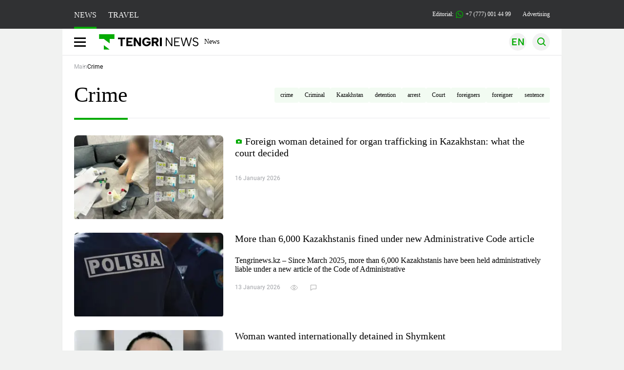

--- FILE ---
content_type: text/html; charset=UTF-8
request_url: https://en.tengrinews.kz/crime/
body_size: 15455
content:
<!DOCTYPE html>
<html lang="en">
<head>
    <meta charset="utf-8">
    <meta http-equiv="X-UA-Compatible" content="IE=edge">
    <meta name="viewport" content="width=device-width, initial-scale=1.0">
    <meta name="csrf-token" content="L5cOk2EnBS8URAbj3oNLhzBB5R4zgBhrihCGOqcH">
            <title>Crime - read news on this topic at Tengrinews.kz </title>
<meta name="Description" content="site.rubric_description ">
<meta name="og:description" content="site.rubric_description ">
<meta property="og:title" content="Crime - read news on this topic at Tengrinews.kz ">
<meta property="og:url" content="https://en.tengrinews.kz/crime/">
<meta property="og:image" content="https://tengrinews.kz/icon/new_logo.png">
<meta property="og:image:alt" content="Логотип Tengrinews">
<meta property="og:image:width" content="500">
<meta property="og:image:height" content="500">
<meta property="vk:title" content="Crime - read news on this topic at Tengrinews.kz ">
<meta property="og:type" content="website">

<meta name="author" content="tengrinews.kz">
<meta name="article:publisher" content="https://www.facebook.com/Tengrinews.kz/">
<meta name="article:author" content="https://www.facebook.com/Tengrinews.kz/">
<meta name="article:section" content="Новости">

    <link href="https://en.tengrinews.kz/crime/" rel="canonical">

    <meta name="article:tag" content="Crime">
<meta name="telegram:channel" content="@tengrinews">
<meta name="geo.placename" content="Almaty, Kazakhstan">
<meta name="geo.position" content="43.235955,76.881530">
<meta name="geo.region" content="KZ-ALA">
<meta name="geo.country" content="KZ">
<meta name="ICBM" content="43.235955,76.881530">
<meta name="theme-color" content="#008000">
<meta name="msapplication-TileColor" content="#008000">
<meta name="apple-itunes-app" content="app-id=510927516">
<meta name="al:ios:app_store_id" content="510927516">
<meta name="al:ios:app_name" content="Tengrinews Новости Казахстана">
<meta name="al:android:package" content="kz.tengrinews">
<meta name="al:android:app_name" content="Tengrinews Новости Казахстана">
<meta http-equiv="X-UA-Compatible" content="IE=edge">
<meta property="og:site_name" content="Главные новости Казахстана - Tengrinews.kz">
<meta name="twitter:card" content="summary">
<meta name="twitter:title" content="Crime - read news on this topic at Tengrinews.kz ">
<meta name="twitter:description" content="site.rubric_description ">
<meta name="twitter:image" content="https://tengrinews.kz/icon/new_logo.png">
<meta property="twitter:site" content="@tengrinewskz">
<meta name="twitter:url" content="https://en.tengrinews.kz/crime/">
<meta name="twitter:creator" content="@tengrinewskz" />
<meta property="og:locale" content="ru">
<meta property="fb:pages" content="129433987143403"/>
<meta property="fb:app_id" content="745589595593710"/>
<link rel="shortcut icon" href="https://tengrinews.kz/icon/new_logo.png" type="image/png">
<link href="https://en.tengrinews.kz/crime/amp/" rel="amphtml">
<link href="/manifest.json" rel="manifest">
                <script>
            window.pushDataTn = {
                width: screen.width,
                height: screen.height,
                host: 'https://en.tengrinews.kz',
                page_url: location.pathname,
                page_url_canonical: "http://en.tengrinews.kz/crime/",
                page_title: document.title,
                page_type: "main",
                page_language: 'en',
                user_id: localStorage.getItem('tn_analiticsUID'),
                referrer: document.referrer,
                live: 1,
                page_rubric: "Страница",
                source: "site"
            };
        </script>
    
        <link rel="shortcut icon" href="https://tengrinews.kz/icon/new_logo.png" type="image/png">
                <link rel="apple-touch-icon"  href="https://tengrinews.kz/apple-touch-icon.png?v=1"/>
            <link rel="apple-touch-icon"  sizes=&quot;57x57&quot; href="https://tengrinews.kz/apple-touch-icon-57x57.png?v=1"/>
            <link rel="apple-touch-icon"  sizes=&quot;72x72&quot; href="https://tengrinews.kz/apple-touch-icon-72x72.png?v=1"/>
            <link rel="apple-touch-icon"  sizes=&quot;76x76&quot; href="https://tengrinews.kz/apple-touch-icon-76x76.png?v=1"/>
            <link rel="apple-touch-icon"  sizes=&quot;114x114&quot; href="https://tengrinews.kz/apple-touch-icon-114x114.png?v=1"/>
            <link rel="apple-touch-icon"  sizes=&quot;120x120&quot; href="https://tengrinews.kz/apple-touch-icon-120x120.png?v=1"/>
            <link rel="apple-touch-icon"  sizes=&quot;144x144&quot; href="https://tengrinews.kz/apple-touch-icon-144x144.png?v=1"/>
            <link rel="apple-touch-icon"  sizes=&quot;152x152&quot; href="https://tengrinews.kz/apple-touch-icon-152x152.png?v=1"/>
            <link rel="apple-touch-icon"  sizes=&quot;180x180&quot; href="https://tengrinews.kz/apple-touch-icon-180x180.png?v=1"/>
    
                <link rel="preconnect" href="https://ads.adfox.ru">
            <link rel="preconnect" href="https://avatars.mds.yandex.net">
            <link rel="preconnect" href="https://mc.yandex.ru">
            <link rel="preconnect" href="https://www.googletagmanager.com">
            <link rel="preconnect" href="https://pagead2.googlesyndication.com">
            <link rel="preconnect" href="https://yandex.ru">
            <link rel="preconnect" href="https://yastatic.net">
            <link rel="preconnect" href="https://login.sendpulse.com">
            <link rel="preconnect" href="https://ajax.googleapis.com">
            <link rel="preconnect" href="https://cdnjs.cloudflare.com">
            <link rel="preconnect" href="https://static.cloudflareinsights.com">
            <link rel="preconnect" href="https://tengrinews.kz">
            <link rel="preconnect" href="https://smi24.kz">
            <link rel="preconnect" href="https://www.instagram.com">
            <link rel="preconnect" href="https://platform.twitter.com">
            <link rel="preconnect" href="https://www.tiktok.com">
            <link rel="preconnect" href="https://c.tn.kz">
            <link rel="preconnect" href="https://sf16-website-login.neutral.ttwstatic.com">
            <link rel="preconnect" href="https://telegram.org">
            <link rel="preconnect" href="https://static.tengrinews.kz">
    
        
                    <link rel="preload" as="style" href="https://en.tengrinews.kz/build/assets/tengri_new_fonts-1fiZco_9.css" /><link rel="preload" as="style" href="https://en.tengrinews.kz/build/assets/tn-banners-DqBbw6ug.css" /><link rel="preload" as="style" href="https://en.tengrinews.kz/build/assets/tengri_new-CipdK-YD.css" /><link rel="preload" as="style" href="https://en.tengrinews.kz/build/assets/icons-C4hbQOEq.css" /><link rel="preload" as="style" href="https://en.tengrinews.kz/build/assets/theme-switcher-rRyImVtT.css" /><link rel="modulepreload" as="script" href="https://en.tengrinews.kz/build/assets/theme-switcher-Bf7xyQcV.js" /><link rel="modulepreload" as="script" href="https://en.tengrinews.kz/build/assets/vue.esm-bundler-DgjkoZM7.js" /><link rel="stylesheet" href="https://en.tengrinews.kz/build/assets/tengri_new_fonts-1fiZco_9.css" /><link rel="stylesheet" href="https://en.tengrinews.kz/build/assets/tn-banners-DqBbw6ug.css" /><link rel="stylesheet" href="https://en.tengrinews.kz/build/assets/tengri_new-CipdK-YD.css" /><link rel="stylesheet" href="https://en.tengrinews.kz/build/assets/icons-C4hbQOEq.css" /><link rel="stylesheet" href="https://en.tengrinews.kz/build/assets/theme-switcher-rRyImVtT.css" /><script type="module" src="https://en.tengrinews.kz/build/assets/theme-switcher-Bf7xyQcV.js"></script>
<script>
     window.addEventListener('load', () => window.setTimeout(() => {
        const makeLink = (asset) => {
            const link = document.createElement('link')

            Object.keys(asset).forEach((attribute) => {
                link.setAttribute(attribute, asset[attribute])
            })

            return link
        }

        const loadNext = (assets, count) => window.setTimeout(() => {
            if (count > assets.length) {
                count = assets.length

                if (count === 0) {
                    return
                }
            }

            const fragment = new DocumentFragment

            while (count > 0) {
                const link = makeLink(assets.shift())
                fragment.append(link)
                count--

                if (assets.length) {
                    link.onload = () => loadNext(assets, 1)
                    link.onerror = () => loadNext(assets, 1)
                }
            }

            document.head.append(fragment)
        })

        loadNext([], 3)
    }))
</script>                    <style>
                                html[lang=en] .banner-tn_left:before, html[lang=en] .tn-left-240x150-1-banner:before, html[lang=en] .tn-left-240x150-2-banner:before, html[lang=en] .tn-left-240x700-banner:before, html[lang=en] .tn-top-banner:before {
                    content: "Advertising"
                }
                            </style>
                <script>window.jsLoad = window.jsLoad || [];</script>
            <script>
            window.addEventListener('load', () => {
                setTimeout(() => {
                    console.log(`Прошло ${performance.now().toFixed(2)} мс с начала загрузки страницы`);
                    const params = {
                        user_id: localStorage.tn_analiticsUID,
                        timestamp: Date.now(),
                    };
                    const query = new URLSearchParams(params).toString();
                    fetch(`/ajax/check-bot/?${query}`, {
                        method: 'GET',
                        headers: {'Content-Type': 'application/json'},
                    })
                        .then(response => response.json())
                        .then(data => {
                            if (!data.isBot) {
                                // Загружаем рекламные скрипты
                                const adScripts = [
                                    'https://pagead2.googlesyndication.com/pagead/js/adsbygoogle.js?client=ca-pub-2200451980193999',
                                    'https://yandex.ru/ads/system/context.js'
                                ];

                                adScripts.forEach(src => {
                                    const script = document.createElement('script');
                                    script.async = true;
                                    script.crossorigin = 'anonymous';
                                    script.src = src;
                                    document.head.append(script);
                                });

                                // Загружаем остальные скрипты с задержкой
                                setTimeout(async () => {
                                    console.log(`Прошло ${performance.now().toFixed(2)} мс с начала загрузки страницы`);

                                    for (const scriptConfig of window.jsLoad) {
                                        const script = document.createElement('script');
                                        script.type = scriptConfig.type || 'text/javascript';
                                        script.async = !scriptConfig.type;
                                        script.src = scriptConfig.value;

                                        if (scriptConfig.name === 'int-script') {
                                            script.classList.add('int-script');
                                        }
                                        if (scriptConfig.name === 'loader') {
                                            script.crossorigin = 'anonymous';
                                        }

                                        document.body.append(script);
                                        await new Promise(res => setTimeout(res, 200));
                                    }
                                }, 1000);

                                // LiveInternet counter
                                (function () {
                                    const url = '//counter.yadro.ru/hit?t20.1;r' + escape(document.referrer) +
                                        ((typeof (screen) == 'undefined') ? '' : ';s' + screen.width + '*' + screen.height + '*' +
                                            (screen.colorDepth ? screen.colorDepth : screen.pixelDepth)) + ';u' + escape(document.URL) +
                                        ';h' + escape(document.title.substring(0, 150)) + ';' + Math.random();

                                    const img = document.createElement('IMG');
                                    const a = document.createElement('A');
                                    img.width = 88;
                                    img.height = 31;
                                    img.alt = 'yadro';
                                    img.src = url;
                                    img.style.display = 'none';
                                    a.href = '//www.liveinternet.ru/click';
                                    a.setAttribute('target', '_blank');
                                    a.setAttribute('rel', 'noopener');
                                    a.append(img);
                                    document.body.append(a);
                                })();

                                // Yandex.Metrika counter
                                (function (m, e, t, r, i, k, a) {
                                    m[i] = m[i] || function () {
                                        (m[i].a = m[i].a || []).push(arguments)
                                    };
                                    m[i].l = 1 * new Date();
                                    k = e.createElement(t), a = e.getElementsByTagName(t)[0], k.async = 1, k.src = r, a.parentNode.insertBefore(k, a);
                                })(window, document, "script", "https://mc.yandex.ru/metrika/tag.js", "ym");

                                ym(102566153, "init", {
                                    clickmap: true,
                                    trackLinks: true,
                                    accurateTrackBounce: true,
                                    webvisor: true
                                });

                                // Google Tag Manager
                                (function (w, d, s, l, i) {
                                    w[l] = w[l] || [];
                                    w[l].push({'gtm.start': new Date().getTime(), event: 'gtm.js'});
                                    const f = d.getElementsByTagName(s)[0],
                                        j = d.createElement(s), dl = l != 'dataLayer' ? '&l=' + l : '';
                                    j.async = true;
                                    j.src = '//www.googletagmanager.com/gtm.js?id=' + i + dl;
                                    f.parentNode.insertBefore(j, f);
                                })(window, document, 'script', 'dataLayer', 'GTM-W6XKVCZN');
                            }
                        })
                        .catch(error => console.error("Error getting IP address:", error));
                }, 200);
            });
        </script>
        <script>window.yaContextCb = window.yaContextCb || []</script>
        <script>
            window.Smi24 = window.Smi24 || {list: []};
            window.Smi24.push = function (selector) {
                window.Smi24.list.push(selector)
            }
        </script>
    
                <script type="application/ld+json">
            {"@context":"https:\/\/schema.org","@type":"NewsMediaOrganization","@id":"#publisher-TN","alternateName":["tengri","\u0442\u0435\u043d\u0433\u0440\u0438","tengrinews","\u0442\u0435\u043d\u0433\u0440\u0438\u043d\u044c\u044e\u0441","\u0442\u0435\u043d\u0433\u0440\u0438\u043d\u044c\u044e\u0441 \u043a\u0437","tengrinews kz","\u0442\u0435\u043d\u0433\u0440\u0438 \u043a\u0437"],"description":"site.rubric_description","email":"news@tn.kz","foundingDate":"2010-10-15","legalName":"TengriNews","logo":"https:\/\/tengrinews.kz\/icon\/new_logo.png","mainEntityOfPage":"https:\/\/tengrinews.kz\/","name":"TengriNews","sameAs":["https:\/\/www.instagram.com\/tengrinewskz\/","https:\/\/telegram.me\/tengrinews\/","https:\/\/vk.com\/tengrinews\/","https:\/\/www.facebook.com\/Tengrinews.kz\/","https:\/\/twitter.com\/tengrinewskz","https:\/\/www.youtube.com\/@TengrinewsTVKZ","https:\/\/www.tiktok.com\/@tengrinewskz","https:\/\/www.whatsapp.com\/channel\/0029VaC8d1M3AzNVm4DlYk2H"],"telephone":"+77770014499","url":"https:\/\/tengrinews.kz\/","parentOrganization":{"@context":"https:\/\/schema.org","@type":"Organization","@id":"#parent-tt","legalName":"TengriNews","url":"https:\/\/tengrinews.kz"}}
        </script>
    </head>
<body class="bg">
<noscript>
    <iframe loading="lazy" src="//www.googletagmanager.com/ns.html?id=GTM-W6XKVCZN"
            height="0" width="0" style="display:none;visibility:hidden"></iframe>
</noscript><div id="top"></div>
<div class="my-app">
            <div style="position: fixed; z-index: 25;">
    <div data-link=""></div>
</div>
<header class="header">
        <div class="header_sub container">
        <div class="header_sub_tengri-rubrics">
                            <a class="header_tengri-rubrics_item news active" href="https://kaz.tengrinews.kz/">NEWS</a>
                <a class="header_tengri-rubrics_item travel" href="https://kaz.tengrinews.kz/tengritravel/">TRAVEL</a>
                    </div>
        <div class="header_sub_links">
            <div class="tn-weather-widget tn-visible@m" tn-toggle-weather="">
                <div class="tn-weather-icon">
                    <i data-weather="icon"></i>
                </div>
                <div class="tn-weather-reading" data-weather="temperature"></div>
            </div>

            
            <div class="header_sub_links_item">
                                                        <span class="tn-course">
                        <i class="tn-icon-course tn-icon-dollar"></i> &nbsp;506.65&nbsp;
                                                    <img width="8" height="8" src="https://en.tengrinews.kz/build/assets/course-up-BxdhLQvb.svg" alt="course up">
                                            </span>
                                                        <span class="tn-course">
                        <i class="tn-icon-course tn-icon-euro"></i> &nbsp;593.07&nbsp;
                                                    <img width="8" height="8" src="https://en.tengrinews.kz/build/assets/course-up-BxdhLQvb.svg" alt="course up">
                                            </span>
                                                        <span class="tn-course">
                        <i class="tn-icon-course tn-icon-ruble"></i> &nbsp;6.55&nbsp;
                                                    <img width="8" height="8" src="https://en.tengrinews.kz/build/assets/course-down-BifZBuzx.svg" alt="course down">
                                            </span>
                            </div>

            <a class="header_sub_links_item" href="https://tengrinews.kz/page/contact/">
                Editorial:
                <img width="15" height="15" src="https://en.tengrinews.kz/build/assets/phone-H2BvxlOy.svg" alt="Иконка телефона">
                +7 (777) 001 44 99
            </a>
            <a class="header_sub_links_item" href="https://alashmg.kz/ru/advertising/project/tengrinews/">Advertising</a>
        </div>
    </div>
</header>
<main class="container">
    <div class="menu">
        <nav class="menu_nav" itemscope itemtype="https://schema.org/SiteNavigationElement">
            <div class="menu_burger active">
                <i class="icon burger"></i>
            </div>
            <div class="menu_burger-x">
                <i class="icon burger-x"></i>
            </div>

            <ul class="menu-nav-ul" itemprop="about" itemscope itemtype="http://schema.org/ItemList">
                <li class="menu_nav_item menu_logo" itemprop="itemListElement" itemscope
                    itemtype="http://schema.org/ItemList">
                    <a href="/" itemprop="url">
                        <i class="icon logo-tn sm:ml-[24px] sm:mr-[12px]"></i>
                    </a>
                    <meta itemprop="name" content="Главная">
                </li>

                <li class="menu_nav_item" itemprop="itemListElement" itemscope itemtype="http://schema.org/ItemList">
                    <a class="menu_nav_item " href="/news/" itemprop="url">News</a>
                    <meta itemprop="name" content="News">
                </li>

                                            </ul>
        </nav>

        <div class="menu_links">
            <div class="menu_links_current_lang">
                                        
                        
                        
                        <img width="36" height="36" class="menu_links_lang" src="https://en.tengrinews.kz/build/assets/menu-lang-en-DHZXR0EW.svg" alt="Select language">
                        </picture>
                                    </div>
            <div class="menu_links_lang-select">
                <a href="https://kaz.tengrinews.kz/">
                    
                    
                    
                    <img width="17" height="10" src="https://en.tengrinews.kz/build/assets/lang-sel-kz-BCGavXW5.svg" alt="Қазақ тілі">
                    
                    Қазақша
                </a>
                <a href="https://tengrinews.kz/">
                    
                    
                    
                    <img width="17" height="10" src="https://en.tengrinews.kz/build/assets/lang-sel-ru-Dh7_tfT2.svg" alt="Русский язык">
                    
                    Русский
                </a>
                <a href="https://en.tengrinews.kz/">
                    
                    
                    
                    <img width="17" height="10" src="https://en.tengrinews.kz/build/assets/lang-sel-en-D3fvr73z.svg" alt="English language">
                    
                    English
                </a>
            </div>
            
            
            
            <img width="36" height="36" class="menu_links_search" src="https://en.tengrinews.kz/build/assets/menu-search-D6bAD-TS.svg" alt="Search">
            
        </div>

        <div class="menu_links_mob">
                                                    <img class="menu_links_mob_lang" width="24" height="24" src="https://en.tengrinews.kz/build/assets/lang-mobile-icon-EN-green-ioCovLKN.svg" alt="Select language">
            
            <div class="mob_lang_select">
                <div class="mob_lang_select_menu">
                    <div class="mob_lang_select_menu_head">
                        <span>Выберите язык</span>
                        <div>
                            <picture>
                                <source media="(prefers-color-scheme: light)" srcset="https://en.tengrinews.kz/build/assets/close-DKBhRO5I.svg">
                                <source media="(prefers-color-scheme: dark)" srcset="https://en.tengrinews.kz/build/assets/close-dark-DTkPWA6w.svg">
                                <img width="25" height="25" class="mob_lang_select_close" src="https://en.tengrinews.kz/build/assets/close-DKBhRO5I.svg" alt="Закрыть выбор язык">
                            </picture>
                        </div>
                    </div>
                    <a class="mob_lang_select_menu_itm" href="https://kaz.tengrinews.kz/">
                        <i class="icon kk mr-2"></i>
                        Қазақша
                    </a>
                    <a class="mob_lang_select_menu_itm" href="https://tengrinews.kz/">
                        <i class="icon ru mr-2"></i>
                        Русский
                    </a>
                    <a class="mob_lang_select_menu_itm" href="https://en.tengrinews.kz/">
                        <i class="icon en mr-2"></i>
                        English
                    </a>
                </div>
            </div>
            <img class="menu_links_search_mob" width="24" height="24" src="https://en.tengrinews.kz/build/assets/mob-search-C6jNR_os.svg" alt="Search">
        </div>
    </div>
                <div class="advertising_button-bg">
            </div>
    <form class="menu_search" action="/search/">
        <input type="search" name="text" placeholder="Search">
    </form>
        </main>
                <main class="container">
                <section class="first rubric-container">
        <ol class="breadcrumbs breadCrumb-ls p-4 sm:p-0" itemscope itemtype="https://schema.org/BreadcrumbList">
            <li itemprop="itemListElement" itemscope itemtype="https://schema.org/ListItem">
                <a itemprop="item" href="/" target="_self">
                    <span itemprop="name" class="breadcrumbs_first">Main</span>
                </a>
                <meta itemprop="position" content="0">
            </li>
            <li itemprop="itemListElement" itemscope itemtype="https://schema.org/ListItem">
                <span itemprop="name">Crime</span>
                <meta itemprop="position" content="1">
            </li>
        </ol>
        <div class="head">
            <h1 class="head-rubric">
                Crime
                <span class="visually-hidden"> - страница 1</span>
            </h1>
            <span class="head-tags">
                                                            <a href="/tag/crime/" class="subhead-tags">crime</a>
                                            <a href="/tag/criminal/" class="subhead-tags">Criminal</a>
                                            <a href="/tag/kazakhstan/" class="subhead-tags">Kazakhstan</a>
                                            <a href="/tag/detention/" class="subhead-tags">detention</a>
                                            <a href="/tag/arrest/" class="subhead-tags">arrest</a>
                                            <a href="/tag/court/" class="subhead-tags">Court</a>
                                            <a href="/tag/foreigners-/" class="subhead-tags">foreigners </a>
                                            <a href="/tag/foreigner/" class="subhead-tags">foreigner</a>
                                            <a href="/tag/sentence/" class="subhead-tags">sentence</a>
                                                </span>
        </div>
        
        <div class="content rubric">
            
            <div class="content_main">
                                                            <div class="content_main_item first-item_cover_image_container">
    <a href="/crime/foreign-woman-detained-for-organ-trafficking-in-kazakhstan-270720/">
        <picture>
            <source srcset="https://tengrinews.kz/userdata/news_en/2026/news_270720/thumb_xms/photo_60126.jpg.webp" type="image/jpeg">
            <source media="(max-width: 640px)" srcset="https://tengrinews.kz/userdata/news_en/2026/news_270720/thumb_xts/photo_60126.jpg.webp" type="image/jpeg">
            <img class="content_main_item_img object-cover h-auto aspect-[16/9]"
                 src="https://tengrinews.kz/userdata/news_en/2026/news_270720/thumb_xts/photo_60126.jpg.webp"
                 alt="Foreign woman detained for organ trafficking in Kazakhstan: what the court decided"
                 loading="lazy"
                  width="306" height="172"
                                  decoding="async">
        </picture>
    </a>
    <span class="content_main_item_title">
        <a href="/crime/foreign-woman-detained-for-organ-trafficking-in-kazakhstan-270720/">
                            <img src="/tengri_new/img/icon_photo.svg" loading="lazy" width="16" height="16" class="icon_before_text" alt="Icon">
                        Foreign woman detained for organ trafficking in Kazakhstan: what the court decided
        </a>
    </span>
            <span class="content_main_item_announce">Tengrinews.kz – A court in Pavlodar has handed down a verdict to a foreign national who tried to sell her own kidney. Immediately after the</span>
        <div class="content_main_item_meta">
                    <span>
            16 January 2026        </span>
<span>
            <span class="content_item_meta_viewings">
            <i class="icon views-white"></i>
            <span class="tn-text-preloader-dark"
                  data-views=""
                  data-view=""
                  data-id="270720"
                  data-type="news"
                  data-lang="en"
                  data-travel=""></span>
        </span>
        <span class="content_item_meta_comments">
        <i class="icon comments-white"></i>
        <span class="tn-text-preloader-dark"
              data-comments=""
              data-id="270720"
              data-type="news"
              data-lang="en"></span>
    </span>
</span>            </div>
</div>
                                                                                <div class="content_main_item ">
    <a href="/crime/more-than-6000-kazakhstanis-fined-under-new-administrative-270685/">
        <picture>
            <source srcset="https://tengrinews.kz/userdata/news_en/2026/news_270685/thumb_xms/photo_60090.jpg.webp" type="image/jpeg">
            <source media="(max-width: 640px)" srcset="https://tengrinews.kz/userdata/news_en/2026/news_270685/thumb_xts/photo_60090.jpg.webp" type="image/jpeg">
            <img class="content_main_item_img object-cover h-auto aspect-[16/9]"
                 src="https://tengrinews.kz/userdata/news_en/2026/news_270685/thumb_xts/photo_60090.jpg.webp"
                 alt="More than 6,000 Kazakhstanis fined under new Administrative Code article"
                 loading="lazy"
                  width="306" height="172"
                                  decoding="async">
        </picture>
    </a>
    <span class="content_main_item_title">
        <a href="/crime/more-than-6000-kazakhstanis-fined-under-new-administrative-270685/">
                        More than 6,000 Kazakhstanis fined under new Administrative Code article
        </a>
    </span>
            <span class="content_main_item_announce">Tengrinews.kz – Since March 2025, more than 6,000 Kazakhstanis have been held administratively liable under a new article of the Code of Administrative</span>
        <div class="content_main_item_meta">
                    <span>
            13 January 2026        </span>
<span>
            <span class="content_item_meta_viewings">
            <i class="icon views"></i>
            <span class="tn-text-preloader-dark"
                  data-views=""
                  data-view=""
                  data-id="270685"
                  data-type="news"
                  data-lang="en"
                  data-travel=""></span>
        </span>
        <span class="content_item_meta_comments">
        <i class="icon comments"></i>
        <span class="tn-text-preloader-dark"
              data-comments=""
              data-id="270685"
              data-type="news"
              data-lang="en"></span>
    </span>
</span>            </div>
</div>
                                                                                <div class="content_main_item ">
    <a href="/crime/woman-wanted-internationally-detained-in-shymkent-270634/">
        <picture>
            <source srcset="https://tengrinews.kz/userdata/news_en/2026/news_270634/thumb_xms/photo_60035.jpg.webp" type="image/jpeg">
            <source media="(max-width: 640px)" srcset="https://tengrinews.kz/userdata/news_en/2026/news_270634/thumb_xts/photo_60035.jpg.webp" type="image/jpeg">
            <img class="content_main_item_img object-cover h-auto aspect-[16/9]"
                 src="https://tengrinews.kz/userdata/news_en/2026/news_270634/thumb_xts/photo_60035.jpg.webp"
                 alt="Woman wanted internationally detained in Shymkent"
                 loading="lazy"
                  width="306" height="172"
                                  decoding="async">
        </picture>
    </a>
    <span class="content_main_item_title">
        <a href="/crime/woman-wanted-internationally-detained-in-shymkent-270634/">
                        Woman wanted internationally detained in Shymkent
        </a>
    </span>
            <span class="content_main_item_announce">Tengrinews.kz – A woman previously placed on an international wanted list has been detained in Shymkent, according to Polisia.kz.</span>
        <div class="content_main_item_meta">
                    <span>
            06 January 2026        </span>
<span>
            <span class="content_item_meta_viewings">
            <i class="icon views"></i>
            <span class="tn-text-preloader-dark"
                  data-views=""
                  data-view=""
                  data-id="270634"
                  data-type="news"
                  data-lang="en"
                  data-travel=""></span>
        </span>
        <span class="content_item_meta_comments">
        <i class="icon comments"></i>
        <span class="tn-text-preloader-dark"
              data-comments=""
              data-id="270634"
              data-type="news"
              data-lang="en"></span>
    </span>
</span>            </div>
</div>
                                                                                <div class="content_main_item ">
    <a href="/crime/poland-extradites-to-kazakhstan-a-ukrainian-woman-suspected-270548/">
        <picture>
            <source srcset="https://tengrinews.kz/userdata/news_en/2025/news_270548/thumb_xms/photo_59949.jpg.webp" type="image/jpeg">
            <source media="(max-width: 640px)" srcset="https://tengrinews.kz/userdata/news_en/2025/news_270548/thumb_xts/photo_59949.jpg.webp" type="image/jpeg">
            <img class="content_main_item_img object-cover h-auto aspect-[16/9]"
                 src="https://tengrinews.kz/userdata/news_en/2025/news_270548/thumb_xts/photo_59949.jpg.webp"
                 alt="Poland extradites to Kazakhstan a Ukrainian woman suspected of organ trafficking"
                 loading="lazy"
                  width="306" height="172"
                                  decoding="async">
        </picture>
    </a>
    <span class="content_main_item_title">
        <a href="/crime/poland-extradites-to-kazakhstan-a-ukrainian-woman-suspected-270548/">
                        Poland extradites to Kazakhstan a Ukrainian woman suspected of organ trafficking
        </a>
    </span>
            <span class="content_main_item_announce">Tengrinews.kz — A Ukrainian woman suspected of trafficking in human organs has been extradited to Kazakhstan from Poland.</span>
        <div class="content_main_item_meta">
                    <span>
            24 December 2025        </span>
<span>
            <span class="content_item_meta_viewings">
            <i class="icon views"></i>
            <span class="tn-text-preloader-dark"
                  data-views=""
                  data-view=""
                  data-id="270548"
                  data-type="news"
                  data-lang="en"
                  data-travel=""></span>
        </span>
        <span class="content_item_meta_comments">
        <i class="icon comments"></i>
        <span class="tn-text-preloader-dark"
              data-comments=""
              data-id="270548"
              data-type="news"
              data-lang="en"></span>
    </span>
</span>            </div>
</div>
                                                                                <div class="content_main_item ">
    <a href="/crime/chinese-couples-stopped-at-almaty-airport-for-attempting-to-270296/">
        <picture>
            <source srcset="https://tengrinews.kz/userdata/news_en/2025/news_270296/thumb_xms/photo_59693.jpg.webp" type="image/jpeg">
            <source media="(max-width: 640px)" srcset="https://tengrinews.kz/userdata/news_en/2025/news_270296/thumb_xts/photo_59693.jpg.webp" type="image/jpeg">
            <img class="content_main_item_img object-cover h-auto aspect-[16/9]"
                 src="https://tengrinews.kz/userdata/news_en/2025/news_270296/thumb_xts/photo_59693.jpg.webp"
                 alt="Chinese couples stopped at Almaty airport for attempting to take infants out of Kazakhstan"
                 loading="lazy"
                  width="306" height="172"
                                  decoding="async">
        </picture>
    </a>
    <span class="content_main_item_title">
        <a href="/crime/chinese-couples-stopped-at-almaty-airport-for-attempting-to-270296/">
                        Chinese couples stopped at Almaty airport for attempting to take infants out of Kazakhstan
        </a>
    </span>
            <span class="content_main_item_announce">Tengrinews.kz – Chinese citizens were detained at Almaty International Airport after attempting to leave Kazakhstan with infants born to surrogate</span>
        <div class="content_main_item_meta">
                    <span>
            01 December 2025        </span>
<span>
            <span class="content_item_meta_viewings">
            <i class="icon views"></i>
            <span class="tn-text-preloader-dark"
                  data-views=""
                  data-view=""
                  data-id="270296"
                  data-type="news"
                  data-lang="en"
                  data-travel=""></span>
        </span>
        <span class="content_item_meta_comments">
        <i class="icon comments"></i>
        <span class="tn-text-preloader-dark"
              data-comments=""
              data-id="270296"
              data-type="news"
              data-lang="en"></span>
    </span>
</span>            </div>
</div>
                                                                                <div class="content_main_item ">
    <a href="/crime/kazakh-woman-wanted-for-156-million-tenge-theft-detained-in-270280/">
        <picture>
            <source srcset="https://tengrinews.kz/userdata/news_en/2025/news_270280/thumb_xms/photo_59675.jpg.webp" type="image/jpeg">
            <source media="(max-width: 640px)" srcset="https://tengrinews.kz/userdata/news_en/2025/news_270280/thumb_xts/photo_59675.jpg.webp" type="image/jpeg">
            <img class="content_main_item_img object-cover h-auto aspect-[16/9]"
                 src="https://tengrinews.kz/userdata/news_en/2025/news_270280/thumb_xts/photo_59675.jpg.webp"
                 alt="Kazakh woman wanted for 156 million tenge theft detained in Istanbul"
                 loading="lazy"
                  width="306" height="172"
                                  decoding="async">
        </picture>
    </a>
    <span class="content_main_item_title">
        <a href="/crime/kazakh-woman-wanted-for-156-million-tenge-theft-detained-in-270280/">
                        Kazakh woman wanted for 156 million tenge theft detained in Istanbul
        </a>
    </span>
            <span class="content_main_item_announce">Tengrinews.kz – Turkish police have detained a Kazakh woman who had been hiding abroad for several years after stealing jewellery worth more</span>
        <div class="content_main_item_meta">
                    <span>
            28 November 2025        </span>
<span>
            <span class="content_item_meta_viewings">
            <i class="icon views"></i>
            <span class="tn-text-preloader-dark"
                  data-views=""
                  data-view=""
                  data-id="270280"
                  data-type="news"
                  data-lang="en"
                  data-travel=""></span>
        </span>
        <span class="content_item_meta_comments">
        <i class="icon comments"></i>
        <span class="tn-text-preloader-dark"
              data-comments=""
              data-id="270280"
              data-type="news"
              data-lang="en"></span>
    </span>
</span>            </div>
</div>
                                                                                <div class="content_main_item ">
    <a href="/crime/another-criminal-case-opened-under-kazakhstans-new-anti-270275/">
        <picture>
            <source srcset="https://tengrinews.kz/userdata/news_en/2025/news_270275/thumb_xms/photo_59674.png.webp" type="image/jpeg">
            <source media="(max-width: 640px)" srcset="https://tengrinews.kz/userdata/news_en/2025/news_270275/thumb_xts/photo_59674.png.webp" type="image/jpeg">
            <img class="content_main_item_img object-cover h-auto aspect-[16/9]"
                 src="https://tengrinews.kz/userdata/news_en/2025/news_270275/thumb_xts/photo_59674.png.webp"
                 alt="Another criminal case opened under Kazakhstan’s new anti-stalking law"
                 loading="lazy"
                  width="306" height="172"
                                  decoding="async">
        </picture>
    </a>
    <span class="content_main_item_title">
        <a href="/crime/another-criminal-case-opened-under-kazakhstans-new-anti-270275/">
                        Another criminal case opened under Kazakhstan’s new anti-stalking law
        </a>
    </span>
            <span class="content_main_item_announce">Tengrinews.kz – In Akmola Region, police have launched the first criminal case under Kazakhstan’s new anti-stalking article.</span>
        <div class="content_main_item_meta">
                    <span>
            28 November 2025        </span>
<span>
            <span class="content_item_meta_viewings">
            <i class="icon views"></i>
            <span class="tn-text-preloader-dark"
                  data-views=""
                  data-view=""
                  data-id="270275"
                  data-type="news"
                  data-lang="en"
                  data-travel=""></span>
        </span>
        <span class="content_item_meta_comments">
        <i class="icon comments"></i>
        <span class="tn-text-preloader-dark"
              data-comments=""
              data-id="270275"
              data-type="news"
              data-lang="en"></span>
    </span>
</span>            </div>
</div>
                                                                                <div class="content_main_item ">
    <a href="/crime/i-did-everything-i-could-kazakhstan-hands-first-life-270215/">
        <picture>
            <source srcset="https://tengrinews.kz/userdata/news_en/2025/news_270215/thumb_xms/photo_59612.jpg.webp" type="image/jpeg">
            <source media="(max-width: 640px)" srcset="https://tengrinews.kz/userdata/news_en/2025/news_270215/thumb_xts/photo_59612.jpg.webp" type="image/jpeg">
            <img class="content_main_item_img object-cover h-auto aspect-[16/9]"
                 src="https://tengrinews.kz/userdata/news_en/2025/news_270215/thumb_xts/photo_59612.jpg.webp"
                 alt="“I did everything I could”: Kazakhstan hands first life sentence for murder of a woman"
                 loading="lazy"
                  width="306" height="172"
                                  decoding="async">
        </picture>
    </a>
    <span class="content_main_item_title">
        <a href="/crime/i-did-everything-i-could-kazakhstan-hands-first-life-270215/">
                        “I did everything I could”: Kazakhstan hands first life sentence for murder of a woman
        </a>
    </span>
            <span class="content_main_item_announce">Tengrinews.kz – Kazakhstan has handed down its first life sentence for the murder of a woman, in a landmark case that has sparked a national</span>
        <div class="content_main_item_meta">
                    <span>
            21 November 2025        </span>
<span>
            <span class="content_item_meta_viewings">
            <i class="icon views"></i>
            <span class="tn-text-preloader-dark"
                  data-views=""
                  data-view=""
                  data-id="270215"
                  data-type="news"
                  data-lang="en"
                  data-travel=""></span>
        </span>
        <span class="content_item_meta_comments">
        <i class="icon comments"></i>
        <span class="tn-text-preloader-dark"
              data-comments=""
              data-id="270215"
              data-type="news"
              data-lang="en"></span>
    </span>
</span>            </div>
</div>
                                                                                <div class="content_main_item ">
    <a href="/crime/man-attempts-self-immolation-in-front-of-police-in-mangystau-270213/">
        <picture>
            <source srcset="https://tengrinews.kz/userdata/news_en/2025/news_270213/thumb_xms/photo_59610.png.webp" type="image/jpeg">
            <source media="(max-width: 640px)" srcset="https://tengrinews.kz/userdata/news_en/2025/news_270213/thumb_xts/photo_59610.png.webp" type="image/jpeg">
            <img class="content_main_item_img object-cover h-auto aspect-[16/9]"
                 src="https://tengrinews.kz/userdata/news_en/2025/news_270213/thumb_xts/photo_59610.png.webp"
                 alt="Man attempts self-immolation in front of police in Mangystau region"
                 loading="lazy"
                  width="306" height="172"
                                  decoding="async">
        </picture>
    </a>
    <span class="content_main_item_title">
        <a href="/crime/man-attempts-self-immolation-in-front-of-police-in-mangystau-270213/">
                        Man attempts self-immolation in front of police in Mangystau region
        </a>
    </span>
            <span class="content_main_item_announce">Tengrinews.kz – A man in the Mangystau region attempted to set himself on fire in front of police officers at a checkpoint in the village of</span>
        <div class="content_main_item_meta">
                    <span>
            21 November 2025        </span>
<span>
            <span class="content_item_meta_viewings">
            <i class="icon views"></i>
            <span class="tn-text-preloader-dark"
                  data-views=""
                  data-view=""
                  data-id="270213"
                  data-type="news"
                  data-lang="en"
                  data-travel=""></span>
        </span>
        <span class="content_item_meta_comments">
        <i class="icon comments"></i>
        <span class="tn-text-preloader-dark"
              data-comments=""
              data-id="270213"
              data-type="news"
              data-lang="en"></span>
    </span>
</span>            </div>
</div>
                                                </div>
            
            <div class="content_sidebar">
                <div class="banner-tn_left">
                    <div class="tn-left-240x400-1-banner">
    <!--Тип баннера: Tengrinews.kz [Mobile] 300x300 Главная и категории Плитка-->
<!--Расположение: Главная и категории Плитка 1-->
<div id="adfox_156558475258593667"></div>
<script>
    if (window.innerWidth > 768) {
        window.yaContextCb.push(() => {
            Ya.adfoxCode.createAdaptive({
                ownerId: 1472290,
                containerId: 'adfox_156558475258593667',
                params: {
                    pp: 'dnsm',
                    ps: 'gpgt',
                    p2: 'iktw'
                },
                onRender: function () {
                    let style = document.createElement('style');
                    if (window.innerWidth >= 1366 && window.innerWidth <= 1560) {
                        style.innerHTML = `@media (min-width: 1025px){ .tn-tape-container .tn-tape-grid { max-height: ` + (855 - adfox_156558475258593667.scrollHeight) + `px; }}`;
                    } else {
                        style.innerHTML = `@media (min-width: 1025px){ .tn-tape-container .tn-tape-grid { max-height: ` + (966 - adfox_156558475258593667.scrollHeight) + `px; }}`;
                    }
                    document.head.appendChild(style);
                },
            }, ['desktop'], {
                tabletWidth: 830,
                phoneWidth: 480,
                isAutoReloads: false
            });
        });
    } else {
        window.yaContextCb.push(() => {
            Ya.adfoxCode.createAdaptive({
                ownerId: 1472290,
                containerId: 'adfox_156558475258593667',
                params: {
                    pp: 'dnsm',
                    ps: 'gpgt',
                    p2: 'ikuh'
                }
            }, ['phone'], {
                tabletWidth: 830,
                phoneWidth: 480,
                isAutoReloads: false
            });
        });
    }
</script>
</div>                </div>
                <div class="content_sidebar_widget">
    <span class="content_sidebar_widget_title life">TENGRI LIFE</span>
    </div>

                <div class="content_sidebar_widget">
    <span class="content_sidebar_widget_title travel">TENGRI TRAVEL</span>
    </div>
            </div>
        </div>
    </section>
        
    <section class="first rubric-second-container">
        <div class="content rubric">
            
            <div class="content_main">
                                                            <div class="content_main_item first-item_cover_image_container">
    <a href="/crime/kazakhstan-and-russia-carry-out-joint-special-operation-269910/">
        <picture>
            <source srcset="https://tengrinews.kz/userdata/news_en/2025/news_269910/thumb_xms/photo_59303.jpg.webp" type="image/jpeg">
            <source media="(max-width: 640px)" srcset="https://tengrinews.kz/userdata/news_en/2025/news_269910/thumb_xts/photo_59303.jpg.webp" type="image/jpeg">
            <img class="content_main_item_img object-cover h-auto aspect-[16/9]"
                 src="https://tengrinews.kz/userdata/news_en/2025/news_269910/thumb_xts/photo_59303.jpg.webp"
                 alt="Kazakhstan and Russia carry out joint special operation against cybercriminals"
                 loading="lazy"
                  width="306" height="172"
                                  decoding="async">
        </picture>
    </a>
    <span class="content_main_item_title">
        <a href="/crime/kazakhstan-and-russia-carry-out-joint-special-operation-269910/">
                        Kazakhstan and Russia carry out joint special operation against cybercriminals
        </a>
    </span>
            <span class="content_main_item_announce">Tengrinews.kz – A transnational network of online fraudsters operating across Russia and the CIS has been dismantled in a joint special operation</span>
        <div class="content_main_item_meta">
                    <span>
            22 October 2025        </span>
<span>
            <span class="content_item_meta_viewings">
            <i class="icon views"></i>
            <span class="tn-text-preloader-dark"
                  data-views=""
                  data-view=""
                  data-id="269910"
                  data-type="news"
                  data-lang="en"
                  data-travel=""></span>
        </span>
        <span class="content_item_meta_comments">
        <i class="icon comments"></i>
        <span class="tn-text-preloader-dark"
              data-comments=""
              data-id="269910"
              data-type="news"
              data-lang="en"></span>
    </span>
</span>            </div>
</div>
                                                                                <div class="content_main_item ">
    <a href="/crime/my-brother-has-three-children-his-wife-is-ill-kazakh-man-269870/">
        <picture>
            <source srcset="https://tengrinews.kz/userdata/news_en/2025/news_269870/thumb_xms/photo_59262.jpg.webp" type="image/jpeg">
            <source media="(max-width: 640px)" srcset="https://tengrinews.kz/userdata/news_en/2025/news_269870/thumb_xts/photo_59262.jpg.webp" type="image/jpeg">
            <img class="content_main_item_img object-cover h-auto aspect-[16/9]"
                 src="https://tengrinews.kz/userdata/news_en/2025/news_269870/thumb_xts/photo_59262.jpg.webp"
                 alt="“My brother has three children, his wife is ill”: Kazakh man detained in the U.S. on drug trafficking charges"
                 loading="lazy"
                  width="306" height="172"
                                  decoding="async">
        </picture>
    </a>
    <span class="content_main_item_title">
        <a href="/crime/my-brother-has-three-children-his-wife-is-ill-kazakh-man-269870/">
                        “My brother has three children, his wife is ill”: Kazakh man detained in the U.S. on drug trafficking charges
        </a>
    </span>
            <span class="content_main_item_announce">Tengrinews.kz – Two men believed to be from Kazakhstan have been arrested in the United States in connection with the transportation of a large</span>
        <div class="content_main_item_meta">
                    <span>
            20 October 2025        </span>
<span>
            <span class="content_item_meta_viewings">
            <i class="icon views"></i>
            <span class="tn-text-preloader-dark"
                  data-views=""
                  data-view=""
                  data-id="269870"
                  data-type="news"
                  data-lang="en"
                  data-travel=""></span>
        </span>
        <span class="content_item_meta_comments">
        <i class="icon comments"></i>
        <span class="tn-text-preloader-dark"
              data-comments=""
              data-id="269870"
              data-type="news"
              data-lang="en"></span>
    </span>
</span>            </div>
</div>
                                                                                <div class="content_main_item ">
    <a href="/crime/130-shadow-crypto-exchanges-shut-down-in-kazakhstan-millions-269818/">
        <picture>
            <source srcset="https://tengrinews.kz/userdata/news_en/2025/news_269818/thumb_xms/photo_59203.jpg.webp" type="image/jpeg">
            <source media="(max-width: 640px)" srcset="https://tengrinews.kz/userdata/news_en/2025/news_269818/thumb_xts/photo_59203.jpg.webp" type="image/jpeg">
            <img class="content_main_item_img object-cover h-auto aspect-[16/9]"
                 src="https://tengrinews.kz/userdata/news_en/2025/news_269818/thumb_xts/photo_59203.jpg.webp"
                 alt="130 shadow crypto exchanges shut down in Kazakhstan, millions in USDT seized"
                 loading="lazy"
                  width="306" height="172"
                                  decoding="async">
        </picture>
    </a>
    <span class="content_main_item_title">
        <a href="/crime/130-shadow-crypto-exchanges-shut-down-in-kazakhstan-millions-269818/">
                        130 shadow crypto exchanges shut down in Kazakhstan, millions in USDT seized
        </a>
    </span>
            <span class="content_main_item_announce">Tengrinews.kz – Kazakhstan has shut down 130 illegal cryptocurrency exchanges used by criminals to launder money from online fraud and drug</span>
        <div class="content_main_item_meta">
                    <span>
            15 October 2025        </span>
<span>
            <span class="content_item_meta_viewings">
            <i class="icon views"></i>
            <span class="tn-text-preloader-dark"
                  data-views=""
                  data-view=""
                  data-id="269818"
                  data-type="news"
                  data-lang="en"
                  data-travel=""></span>
        </span>
        <span class="content_item_meta_comments">
        <i class="icon comments"></i>
        <span class="tn-text-preloader-dark"
              data-comments=""
              data-id="269818"
              data-type="news"
              data-lang="en"></span>
    </span>
</span>            </div>
</div>
                                                                                <div class="content_main_item ">
    <a href="/crime/how-kuandyk-bishimbaev-is-serving-his-sentence-269792/">
        <picture>
            <source srcset="https://tengrinews.kz/userdata/news_en/2025/news_269792/thumb_xms/photo_59177.jpg.webp" type="image/jpeg">
            <source media="(max-width: 640px)" srcset="https://tengrinews.kz/userdata/news_en/2025/news_269792/thumb_xts/photo_59177.jpg.webp" type="image/jpeg">
            <img class="content_main_item_img object-cover h-auto aspect-[16/9]"
                 src="https://tengrinews.kz/userdata/news_en/2025/news_269792/thumb_xts/photo_59177.jpg.webp"
                 alt="How Kuandyk Bishimbaev is serving his sentence"
                 loading="lazy"
                  width="306" height="172"
                                  decoding="async">
        </picture>
    </a>
    <span class="content_main_item_title">
        <a href="/crime/how-kuandyk-bishimbaev-is-serving-his-sentence-269792/">
                        How Kuandyk Bishimbaev is serving his sentence
        </a>
    </span>
            <span class="content_main_item_announce">Tengrinews.kz - Kazakhstan’s Ministry of Internal Affairs has provided details on how former Minister of National Economy Kuandyk Bishimbaev</span>
        <div class="content_main_item_meta">
                    <span>
            13 October 2025        </span>
<span>
            <span class="content_item_meta_viewings">
            <i class="icon views"></i>
            <span class="tn-text-preloader-dark"
                  data-views=""
                  data-view=""
                  data-id="269792"
                  data-type="news"
                  data-lang="en"
                  data-travel=""></span>
        </span>
        <span class="content_item_meta_comments">
        <i class="icon comments"></i>
        <span class="tn-text-preloader-dark"
              data-comments=""
              data-id="269792"
              data-type="news"
              data-lang="en"></span>
    </span>
</span>            </div>
</div>
                                                                                <div class="content_main_item ">
    <a href="/crime/60-million-tenge-for-services-illegal-migration-channel-to-269705/">
        <picture>
            <source srcset="https://tengrinews.kz/userdata/news_en/2025/news_269705/thumb_xms/photo_59086.jpg.webp" type="image/jpeg">
            <source media="(max-width: 640px)" srcset="https://tengrinews.kz/userdata/news_en/2025/news_269705/thumb_xts/photo_59086.jpg.webp" type="image/jpeg">
            <img class="content_main_item_img object-cover h-auto aspect-[16/9]"
                 src="https://tengrinews.kz/userdata/news_en/2025/news_269705/thumb_xts/photo_59086.jpg.webp"
                 alt="60 million tenge for services: illegal migration channel to Astana exposed"
                 loading="lazy"
                  width="306" height="172"
                                  decoding="async">
        </picture>
    </a>
    <span class="content_main_item_title">
        <a href="/crime/60-million-tenge-for-services-illegal-migration-channel-to-269705/">
                        60 million tenge for services: illegal migration channel to Astana exposed
        </a>
    </span>
            <span class="content_main_item_announce">Tengrinews.kz – Two residents of Astana organized an illegal migration channel for foreigners into the capital. The court recently handed down</span>
        <div class="content_main_item_meta">
                    <span>
            06 October 2025        </span>
<span>
            <span class="content_item_meta_viewings">
            <i class="icon views"></i>
            <span class="tn-text-preloader-dark"
                  data-views=""
                  data-view=""
                  data-id="269705"
                  data-type="news"
                  data-lang="en"
                  data-travel=""></span>
        </span>
        <span class="content_item_meta_comments">
        <i class="icon comments"></i>
        <span class="tn-text-preloader-dark"
              data-comments=""
              data-id="269705"
              data-type="news"
              data-lang="en"></span>
    </span>
</span>            </div>
</div>
                                                                                <div class="content_main_item ">
    <a href="/crime/kazakhstani-man-robs-restaurant-in-south-korea-to-return-269674/">
        <picture>
            <source srcset="https://tengrinews.kz/userdata/news_en/2025/news_269674/thumb_xms/photo_59056.jpg.webp" type="image/jpeg">
            <source media="(max-width: 640px)" srcset="https://tengrinews.kz/userdata/news_en/2025/news_269674/thumb_xts/photo_59056.jpg.webp" type="image/jpeg">
            <img class="content_main_item_img object-cover h-auto aspect-[16/9]"
                 src="https://tengrinews.kz/userdata/news_en/2025/news_269674/thumb_xts/photo_59056.jpg.webp"
                 alt="Kazakhstani man robs restaurant in South Korea to return home"
                 loading="lazy"
                  width="306" height="172"
                                  decoding="async">
        </picture>
    </a>
    <span class="content_main_item_title">
        <a href="/crime/kazakhstani-man-robs-restaurant-in-south-korea-to-return-269674/">
                        Kazakhstani man robs restaurant in South Korea to return home
        </a>
    </span>
            <span class="content_main_item_announce">Tengrinews.kz – A 20-year-old Kazakhstani man robbed a restaurant in South Korea in order to raise enough money to fly back to Kazakhstan, but</span>
        <div class="content_main_item_meta">
                    <span>
            02 October 2025        </span>
<span>
            <span class="content_item_meta_viewings">
            <i class="icon views"></i>
            <span class="tn-text-preloader-dark"
                  data-views=""
                  data-view=""
                  data-id="269674"
                  data-type="news"
                  data-lang="en"
                  data-travel=""></span>
        </span>
        <span class="content_item_meta_comments">
        <i class="icon comments"></i>
        <span class="tn-text-preloader-dark"
              data-comments=""
              data-id="269674"
              data-type="news"
              data-lang="en"></span>
    </span>
</span>            </div>
</div>
                                                                                <div class="content_main_item ">
    <a href="/crime/police-seize-80-tons-of-toxic-chemicals-in-sweeping-269606/">
        <picture>
            <source srcset="https://tengrinews.kz/userdata/news_en/2025/news_269606/thumb_xms/photo_58984.jpg.webp" type="image/jpeg">
            <source media="(max-width: 640px)" srcset="https://tengrinews.kz/userdata/news_en/2025/news_269606/thumb_xts/photo_58984.jpg.webp" type="image/jpeg">
            <img class="content_main_item_img object-cover h-auto aspect-[16/9]"
                 src="https://tengrinews.kz/userdata/news_en/2025/news_269606/thumb_xts/photo_58984.jpg.webp"
                 alt="Police seize 80 tons of toxic chemicals in sweeping nationwide operation"
                 loading="lazy"
                  width="306" height="172"
                                  decoding="async">
        </picture>
    </a>
    <span class="content_main_item_title">
        <a href="/crime/police-seize-80-tons-of-toxic-chemicals-in-sweeping-269606/">
                        Police seize 80 tons of toxic chemicals in sweeping nationwide operation
        </a>
    </span>
            <span class="content_main_item_announce">Tengrinews.kz – Kazakhstan’s Ministry of Internal Affairs conducted a nationwide operation from September 22 to 26, targeting the legal circulation</span>
        <div class="content_main_item_meta">
                    <span>
            29 September 2025        </span>
<span>
            <span class="content_item_meta_viewings">
            <i class="icon views"></i>
            <span class="tn-text-preloader-dark"
                  data-views=""
                  data-view=""
                  data-id="269606"
                  data-type="news"
                  data-lang="en"
                  data-travel=""></span>
        </span>
        <span class="content_item_meta_comments">
        <i class="icon comments"></i>
        <span class="tn-text-preloader-dark"
              data-comments=""
              data-id="269606"
              data-type="news"
              data-lang="en"></span>
    </span>
</span>            </div>
</div>
                                                                                <div class="content_main_item ">
    <a href="/crime/kazakhstan-and-ukraine-shut-down-major-fraud-call-center-in-269582/">
        <picture>
            <source srcset="https://tengrinews.kz/userdata/news_en/2025/news_269582/thumb_xms/photo_58960.png.webp" type="image/jpeg">
            <source media="(max-width: 640px)" srcset="https://tengrinews.kz/userdata/news_en/2025/news_269582/thumb_xts/photo_58960.png.webp" type="image/jpeg">
            <img class="content_main_item_img object-cover h-auto aspect-[16/9]"
                 src="https://tengrinews.kz/userdata/news_en/2025/news_269582/thumb_xts/photo_58960.png.webp"
                 alt="Kazakhstan and Ukraine shut down major fraud call center in joint operation"
                 loading="lazy"
                  width="306" height="172"
                                  decoding="async">
        </picture>
    </a>
    <span class="content_main_item_title">
        <a href="/crime/kazakhstan-and-ukraine-shut-down-major-fraud-call-center-in-269582/">
                        Kazakhstan and Ukraine shut down major fraud call center in joint operation
        </a>
    </span>
            <span class="content_main_item_announce">Tengrinews.kz – A transnational fraudulent call center targeting Kazakh citizens was dismantled in Ukraine during a joint special operation,</span>
        <div class="content_main_item_meta">
                    <span>
            25 September 2025        </span>
<span>
            <span class="content_item_meta_viewings">
            <i class="icon views"></i>
            <span class="tn-text-preloader-dark"
                  data-views=""
                  data-view=""
                  data-id="269582"
                  data-type="news"
                  data-lang="en"
                  data-travel=""></span>
        </span>
        <span class="content_item_meta_comments">
        <i class="icon comments"></i>
        <span class="tn-text-preloader-dark"
              data-comments=""
              data-id="269582"
              data-type="news"
              data-lang="en"></span>
    </span>
</span>            </div>
</div>
                                                                                <div class="content_main_item ">
    <a href="/crime/nsc-and-occd-officers-detained-17-people-in-karagandy-region-269419/">
        <picture>
            <source srcset="https://tengrinews.kz/userdata/news_en/2025/news_269419/thumb_xms/photo_58795.jpg.webp" type="image/jpeg">
            <source media="(max-width: 640px)" srcset="https://tengrinews.kz/userdata/news_en/2025/news_269419/thumb_xts/photo_58795.jpg.webp" type="image/jpeg">
            <img class="content_main_item_img object-cover h-auto aspect-[16/9]"
                 src="https://tengrinews.kz/userdata/news_en/2025/news_269419/thumb_xts/photo_58795.jpg.webp"
                 alt="NSC and OCCD officers detained 17 people in Karagandy Region"
                 loading="lazy"
                  width="306" height="172"
                                  decoding="async">
        </picture>
    </a>
    <span class="content_main_item_title">
        <a href="/crime/nsc-and-occd-officers-detained-17-people-in-karagandy-region-269419/">
                        NSC and OCCD officers detained 17 people in Karagandy Region
        </a>
    </span>
            <span class="content_main_item_announce">Tengrinews.kz – Law enforcement officers have uncovered a major scheme involving the theft of diesel fuel from the railway in Karagandy Region</span>
        <div class="content_main_item_meta">
                    <span>
            15 September 2025        </span>
<span>
            <span class="content_item_meta_viewings">
            <i class="icon views"></i>
            <span class="tn-text-preloader-dark"
                  data-views=""
                  data-view=""
                  data-id="269419"
                  data-type="news"
                  data-lang="en"
                  data-travel=""></span>
        </span>
        <span class="content_item_meta_comments">
        <i class="icon comments"></i>
        <span class="tn-text-preloader-dark"
              data-comments=""
              data-id="269419"
              data-type="news"
              data-lang="en"></span>
    </span>
</span>            </div>
</div>
                                                                                <div class="content_main_item ">
    <a href="/crime/400-bribe-led-to-six-years-on-the-run-for-a-kazakhstani-269382/">
        <picture>
            <source srcset="https://tengrinews.kz/userdata/news_en/2025/news_269382/thumb_xms/photo_58759.jpg.webp" type="image/jpeg">
            <source media="(max-width: 640px)" srcset="https://tengrinews.kz/userdata/news_en/2025/news_269382/thumb_xts/photo_58759.jpg.webp" type="image/jpeg">
            <img class="content_main_item_img object-cover h-auto aspect-[16/9]"
                 src="https://tengrinews.kz/userdata/news_en/2025/news_269382/thumb_xts/photo_58759.jpg.webp"
                 alt="$400 bribe led to six years on the run for a Kazakhstani citizen"
                 loading="lazy"
                  width="306" height="172"
                                  decoding="async">
        </picture>
    </a>
    <span class="content_main_item_title">
        <a href="/crime/400-bribe-led-to-six-years-on-the-run-for-a-kazakhstani-269382/">
                        $400 bribe led to six years on the run for a Kazakhstani citizen
        </a>
    </span>
            <span class="content_main_item_announce">Tengrinews.kz – A Kazakhstani citizen who was internationally wanted through Interpol has been detained in Georgia, according to Polisia.kz.</span>
        <div class="content_main_item_meta">
                    <span>
            11 September 2025        </span>
<span>
            <span class="content_item_meta_viewings">
            <i class="icon views"></i>
            <span class="tn-text-preloader-dark"
                  data-views=""
                  data-view=""
                  data-id="269382"
                  data-type="news"
                  data-lang="en"
                  data-travel=""></span>
        </span>
        <span class="content_item_meta_comments">
        <i class="icon comments"></i>
        <span class="tn-text-preloader-dark"
              data-comments=""
              data-id="269382"
              data-type="news"
              data-lang="en"></span>
    </span>
</span>            </div>
</div>
                                                </div>
        </div>
        <ul class="pagination">
                    <li class="page-item" ><span class="page-link"><img src="/tengri_new/img/paginate-last.svg"></span></li>
                                                                <li class="page-item active"><span class="page-link">1</span></li>
                                                                                                            <li class="page-item" ><a class="page-link" href="/crime/page/2/">2</a></li>
                                                                                                                                <li class="page-item" ><a class="page-link" href="/crime/page/3/">3</a></li>
                                                                                                                                <li class="page-item" ><a class="page-link" href="/crime/page/4/">4</a></li>
                                                                                                                                <li class="page-item" ><a class="page-link" href="/crime/page/5/">5</a></li>
                                                                                    <li class="page-item" ><span class="page-link">•</span></li>
                                                                                            <li class="page-item" ><a class="page-link" href="/crime/page/99/">99</a></li>
                                                                            <li class="page-item">
                <a class="page-link" href="/crime/page/2/">
                    <span><img src="/tengri_new/img/paginate-next.svg"></span>
                </a>
            </li>
            </ul>
    </section>
    <section>
        <div class="tn-bottom-banner">
    <div style="display: flex; justify-content: center; max-height: 250px; overflow: hidden;">
    <div id="adfox_1687156955890413"></div>
    <script>
        if(window.innerWidth>640) {
            window.yaContextCb.push(() => {
                Ya.adfoxCode.createAdaptive({
                    ownerId: 1472290,
                    containerId: 'adfox_1687156955890413',
                    params: {
                        pp: 'g',
                        ps: 'gpgt',
                        p2: 'iktu'
                    }
                }, ['desktop'], {
                    tabletWidth: 830,
                    phoneWidth: 480,
                    isAutoReloads: false
                })
            });
        }else{
            window.yaContextCb.push(() => {
                Ya.adfoxCode.createAdaptive({
                    ownerId: 1472290,
                    containerId: 'adfox_1687156955890413',
                    params: {
                        pp: 'g',
                        ps: 'gpgt',
                        p2: 'ikug'
                    }
                }, ['phone'], {
                    tabletWidth: 830,
                    phoneWidth: 480,
                    isAutoReloads: false
                })
            });
        }
    </script>
</div>
</div>    </section>
        </main>
                <footer>
    <div class="footer_top">
        <a class="news" href="https://tengrinews.kz/">
            <i class="icon tengri-news"></i>
        </a>
        <a class="life" href="https://tengrinews.kz/mixnews/">
            <i class="icon tengri-life"></i>
        </a>
        <a class="sport" href="https://tengrisport.kz/">
            <i class="icon tengri-sport"></i>
        </a>
        <a class="travel" href="/tengritravel/">
            <i class="icon tengri-travel"></i>
        </a>
        <a class="health" href="https://tengrinews.kz/tengri-health/">
            <i class="icon tengri-health"></i>
        </a>
        <a class="edu" href="https://tengrinews.kz/tengri-education/">
            <i class="icon tengri-edu"></i>
        </a>
        <a class="auto" href="https://tengrinews.kz/tengriauto/">
            <i class="icon tengri-auto"></i>
        </a>
    </div>
        <div class="footer_mob">
        <div class="footer_mob_itm">
            <a href="/news/">News</a>
            <a href="/article/">Articles</a>
            
            <a href="/find-out/">Популярные темы</a>
            <a href="/authors/">Authors</a>
            <a href="/weather/">Weather</a>
        </div>
        <div class="footer_mob_itm">
            <a href="/page/about/">About</a>
            <a href="/contact/">Contact editorial</a>
            <a href="https://tengrinews.kz/job/">Jobs</a>
            <a href="https://alashmg.kz/ru/advertising/project/tengrinews/">Advertising</a>
            <a href="/press_releases/">Press Releases</a>
        </div>
    </div>
    <div class="footer_sec">
        <div class="footer_sec_item">
            <a href="/page/about/">About</a>
            <a href="https://tengrinews.kz/page/contact/">Contact editorial</a>
            <a href="https://tengrinews.kz/job/">Jobs</a>
            <a href="https://alashmg.kz/ru/advertising/project/tengrinews/">Advertising</a>
        </div>

        <div class="footer_sec_feedback">
            <div class="footer_sec_feedback_adv_phone">
                <span>Editorial:</span>
                <i class="icon phone mr-1 ml-1"></i>
                <a href="https://api.whatsapp.com/send?phone=77770014499&text=%20">+7 (777) 001 44 99</a>
            </div>
            <div class="footer_sec_feedback_adv_phone">
                <span>Advertising</span>
                <i class="icon phone mr-1 ml-1"></i>
                <a href="https://api.whatsapp.com/send?phone=77003888188&text=%20">+7 (700) 3 888 188</a>
            </div>
            <div class="footer_sec_feedback_social_title">
                Социальные сети:
            </div>
            <div class="footer_sec_feedback_social">
                <a href="https://www.instagram.com/tengrinewskz/">
                    <i class="icon footer-in"></i>

                </a>
                <a href="https://telegram.me/tengrinews/">
                    <i class="icon footer-tg"></i>

                </a>
                <a href="https://vk.com/tengrinews/">
                    <i class="icon footer-vk"></i>

                </a>
                <a href="https://www.facebook.com/Tengrinews.kz/">
                    <i class="icon footer-fb"></i>

                </a>
                <a href="https://twitter.com/tengrinewskz">
                    <i class="icon footer-x"></i>
                </a>
                <a href="https://www.youtube.com/@TengrinewsTVKZ">
                    <i class="icon footer-yt"></i>

                </a>
                <a href="https://www.tiktok.com/@tengrinewskz">
                    <i class="icon footer-tk"></i>

                </a>
                <a href="https://www.whatsapp.com/channel/0029VaC8d1M3AzNVm4DlYk2H">
                    <i class="icon footer-wa"></i>

                </a>
            </div>
        </div>
    </div>
    <div class="footer_bot container">
        <span class="footer_bot_copyright">© 2008-2026 LLP «EML»
            <i class="icon plus-18 mr-1.5 ml-1.5 !hidden sm:!inline-block"></i>
            <a href="/page/information/">Terms of Use</a>
            <a href="/page/confidential/">Privacy Policy</a>
        </span>
        <div class="footer_bot_apps">
            <span class="footer_bot_apps_text"><a href="https://tengrinews.kz/prilozhenie-novostey/">Download our app</a></span>
            <span class="footer_bot_apps_desktop">
                <span class="footer_bot_apps_desktop_text">
                    Scan the QR code and <a href="https://tengrinews.kz/prilozhenie-novostey/">download the app</a>
                </span>
            </span>
            <a class="ml-3 mr-1.5" href="https://redirect.appmetrica.yandex.com/serve/894347831731636301">
                <i class="icon app_ios"></i>
            </a>
            <a class="ml-1.5 mr-1.5" href="https://redirect.appmetrica.yandex.com/serve/894347831731636301">
                <i class="icon app_android"></i>
            </a>
            <a class="ml-1.5 mr-1.5" href="https://redirect.appmetrica.yandex.com/serve/894347831731636301">
                <i class="icon app_huawei"></i>
            </a>
            <i class="icon plus-18 mr-1.5 ml-1.5 mob-danger sm:!hidden"></i>
        </div>
    </div>
</footer>
<div class="mobile active items-center">
    <a class="mobile_tengri" href="https://tengrinews.kz/">
        <i class="icon mob-tengri-active"></i>
    </a>
    <a class="mobile_sport" href="https://tengrisport.kz/">
        <i class="icon mob-sport svg"></i>
    </a>
    <a class="mobile_edu relative" href="https://tengrinews.kz/tengri-health/">
        <div class="absolute top-[-1px] right-[-2px] bg-[#3F8EFC] font-[Roboto] font-[600] text-[12px] px-[3px] py-[3px] rounded-[3.375px] text-white flex justify-center items-center box-border border-[0.4px] border-solid border-[transparent] ">
    <svg xmlns="http://www.w3.org/2000/svg" width="14" height="5" viewBox="0 0 14 5" fill="none">
        <path d="M9.82715 3.87927L10.783 0H11.3004L11.3334 0.817383L10.3116 4.79883H9.76453L9.82715 3.87927ZM9.224 0L10.0084 3.86609V4.79883H9.41187L8.32422 0H9.224ZM12.3254 3.84961L13.0967 0H13.9998L12.9121 4.79883H12.3156L12.3254 3.84961ZM11.5476 0L12.5034 3.89246L12.5594 4.79883H12.0123L10.9939 0.814087L11.0334 0H11.5476Z" fill="white"/>
        <path d="M8.01843 4.08691V4.79883H5.46741V4.08691H8.01843ZM5.74426 0V4.79883H4.83789V0H5.74426ZM7.68555 1.98083V2.67627H5.46741V1.98083H7.68555ZM8.00854 0V0.71521H5.46741V0H8.00854Z" fill="white"/>
        <path d="M3.91284 0V4.79883H3.00317L0.963013 1.46997V4.79883H0.0566406V0H0.963013L3.00977 3.33215V0H3.91284Z" fill="white"/>
    </svg>
</div>        <i class="icon health"></i>
    </a>
    <a class="mobile_auto" href="https://tengrinews.kz/tengriauto/">
        <i class="icon mob-auto svg"></i>
    </a>
    <i class="icon mob-menu mobile_icon"></i>
</div>
<div class="mobile_show">
    <div class="mobile_show_container">
        <div class="mobile_show_swipe_overlay">
            <div class="mobile_show_swipe_line"></div>
        </div>
        <div class="mobile_show_scrollable_container">
            <i class="icon mob-menu-close mobile_menu_close"></i>
            <div class="mobile_show_projects">
                <a class="mobile_show_projects_tengri" href="https://tengrinews.kz/">
                    <i class="icon mobile-tengri"></i>
                </a>
                <a class="mobile_show_projects_life" href="https://tengrinews.kz/mixnews/">
                    <i class="icon mobile-life"></i>
                </a>
                <a class="mobile_show_projects_sport" href="https://tengrisport.kz/">
                    <i class="icon mobile-sport"></i>
                </a>
                <a class="mobile_show_projects_auto" href="https://tengrinews.kz/tengriauto/">
                    <i class="icon mobile-auto"></i>
                </a>
                <a class="mobile_show_projects_guide relative" href="https://tengrinews.kz/tengri-health/">
                    <i class="icon mobile-health"></i>
                    <div class="absolute top-[-12px] right-[-12px] bg-[#3F8EFC] font-[Roboto] text-white font-[600] text-[12px] px-[8px] py-[4px] rounded-[4px]">
                        новый
                    </div>
                </a>
                <a class="mobile_show_projects_travel" href="https://tengrinews.kz/tengritravel/">
                    <i class="icon mobile-travel"></i>
                </a>
                <a class="mobile_show_projects_edu" href="https://tengrinews.kz/tengri-education/">
                    <i class="icon mobile-edu"></i>
                </a>
            </div>
            <div class="mobile_show_links">
                <a class="mobile_show_links_item" href="/news/">
                    <span>News</span>
                    <i class="icon mobile-right"></i>
                </a>
                <a class="mobile_show_links_item" href="/article/">
                    <span>Articles</span>
                    <i class="icon mobile-right"></i>
                </a>
                                <a class="mobile_show_links_item" href="https://alashmg.kz/ru/advertising/project/tengrinews/">
                    <span>Advertising</span>
                    <i class="icon mobile-right"></i>
                </a>
            </div>

            <div class="mobile_course">
                <p>Exchange Rates</p>
                                                        <span class="tn-course">
                        <i class="tn-icon-course tn-icon-dollar"></i> &nbsp;506.65&nbsp;
                                                    <img width="8" height="8" src="https://en.tengrinews.kz/build/assets/course-up-BxdhLQvb.svg" alt="course up">
                                            </span>
                                                        <span class="tn-course">
                        <i class="tn-icon-course tn-icon-euro"></i> &nbsp;593.07&nbsp;
                                                    <img width="8" height="8" src="https://en.tengrinews.kz/build/assets/course-up-BxdhLQvb.svg" alt="course up">
                                            </span>
                                                        <span class="tn-course">
                        <i class="tn-icon-course tn-icon-ruble"></i> &nbsp;6.55&nbsp;
                                                    <img width="8" height="8" src="https://en.tengrinews.kz/build/assets/course-down-BifZBuzx.svg" alt="course down">
                                            </span>
                            </div>

            <p> &nbsp;</p>

            <div class="tn-weather-menu tn-mobile">
                <p>Weather</p>
                
                <div class="select">
                    <div class="select__header">
                        <div class="select__icon">
                            <img width="16" height="16" src="https://en.tengrinews.kz/build/assets/location-current-mobile-CnIPlhqA.svg" alt="location-current">
                        </div>
                        <span class="select__current">
                            <span class="select_city">Алматы</span>
                        </span>
                        <span class="weather-chevron-icons">
                            <i class="weather-chevron-down"></i>
                        </span>
                    </div>
                                    </div>

                <div class="tn-weather-menu-container">
                    <i data-weather="icon"></i>
                    <span class="tn-weather-temp" data-weather="temperature"></span>
                    <span class="tn-weather-text" data-weather="text"></span>
                </div>
                <div class="flex justify-center mt-4">
                    <tn-theme-switcher class="w-full box-border"></tn-theme-switcher>
                </div>
            </div>

            <p> &nbsp;</p>

            <div class="mobile_show_contacts">
                <span class="mobile_show_title">Редакция</span>
                <div class="mobile_show_contacts_phone">
                    <a href="https://api.whatsapp.com/send?phone=77770014499&text=%20">
                        <i class="icon phone ml-1.5 mr-1.5"></i>
                        +7 (777) 001 44 99
                    </a>
                </div>
                <span class="mobile_show_title">Advertising</span>
                <div class="mobile_show_contacts_phone">
                    <a href="https://api.whatsapp.com/send?phone=77003888188&text=%20">
                        <i class="icon phone ml-1.5 mr-1.5"></i>
                        +7 (700) 3 888 188
                    </a>
                </div>
            </div>
            <div class="mobile_show_social">
                <span class="mobile_show_title">Социальные сети</span>
                <div class="mobile_show_social_div">
                    <a href="https://www.instagram.com/tengrinewskz/">
                        <i class="icon mob-in"></i>
                    </a>
                    <a href="https://telegram.me/tengrinews/">
                        <i class="icon mob-tg"></i>
                    </a>
                    <a href="https://vk.com/tengrinews/">
                        <i class="icon mob-vk"></i>
                    </a>
                    <a href="https://www.facebook.com/Tengrinews.kz/">
                        <i class="icon mob-fb"></i>
                    </a>
                    <a href="https://twitter.com/tengrinewskz">
                        <i class="icon mob-x"></i>
                    </a>
                    <a href="https://www.youtube.com/@TengrinewsTVKZ">
                        <i class="icon mob-yt"></i>
                    </a>
                    <a href="https://www.tiktok.com/@tengrinewskz">
                        <i class="icon mob-tk"></i>
                    </a>
                    <a href="https://www.whatsapp.com/channel/0029VaC8d1M3AzNVm4DlYk2H">
                        <i class="icon mob-wa"></i>
                    </a>
                </div>
            </div>
        </div>
    </div>
</div>
<div class="overl">
</div>
    
            <script>
    (function() {
        const theme = localStorage.getItem('theme'); // light | dark | auto|null
        switch (theme) {
            case 'light': document.documentElement.classList.add('theme-light'); break;
            case 'dark': document.documentElement.classList.add('theme-dark'); break;
            case 'auto': document.documentElement.classList.remove('theme-dark'); document.documentElement.classList.remove('theme-light'); break;
            default: document.documentElement.classList.add('theme-light'); break;
        }
    })();
</script>        <script>
    function toggleSwapBottomMenu() {
        let mobiShow = document.querySelector('.mobile_show');
        mobiShow.classList.toggle('active');
        if (mobiShow.classList.contains('active')) {
            document.body.style.overflow = 'hidden';
        } else {
            document.body.style.overflow = 'auto';
        }
    }

    function mobileShow() {
        if (document.querySelector('.mobile_icon')) {
            document.querySelector('.mobile_icon').addEventListener('click', () => {
                toggleSwapBottomMenu();
            });
            if (document.querySelector('.mobile_show_swipe_overlay')) document.querySelector('.mobile_show_swipe_overlay').addEventListener('click', () => {
                toggleSwapBottomMenu();
            });
            if (document.querySelector('.mobile_menu_close')) document.querySelector('.mobile_menu_close').addEventListener('click', () => {
                toggleSwapBottomMenu();
            });

            
        }
    }
    mobileShow();
</script>
        <script>
            window.jsLoad.push({name: 'header-bidding', value: 'https://an.yandex.ru/system/header-bidding.js'});
                                    window.jsLoad.push({name: 'analytics-init', value: 'https://en.tengrinews.kz/build/assets/analytics-init-98Bh6voY.js'});
            window.jsLoad.push({name: 'views-init', value: 'https://en.tengrinews.kz/build/assets/views-init-BYa0p8YN.js'});
            window.jsLoad.push({name: 'view-show-init', value: 'https://en.tengrinews.kz/build/assets/view-show-init-Epw5Ujv7.js'});
                        window.jsLoad.push({name: 'header-bidding-val', value: 'https://en.tengrinews.kz/build/assets/header-bidding-val-CWKk6_Qj.js'});
            window.jsLoad.push({name: 'link-init', value: 'https://en.tengrinews.kz/build/assets/link-init-DzT_Lvhn.js'});
            window.jsLoad.push({name: 'weather-init', value: 'https://en.tengrinews.kz/build/assets/weather-init-C3GhuAuy.js'});
            window.jsLoad.push({name: 'video-init', value: 'https://en.tengrinews.kz/build/assets/video-init-9LlQ-M18.js'});
            window.jsLoad.push({name: 'comment-show-init', value: 'https://en.tengrinews.kz/build/assets/comment-show-init-DFwPkccg.js'});
            window.jsLoad.push({name: 'seohide', value: 'https://en.tengrinews.kz/build/assets/seohide-B3DNUlJp.js'});
            window.jsLoad.push({name: 'search-init', value: 'https://en.tengrinews.kz/build/assets/search-init-DNq02o-b.js'});
            window.jsLoad.push({name: 'init-main-page', value: 'https://en.tengrinews.kz/build/assets/init-main-page-Bus5x1bv.js'});
            window.jsLoad.push({name: 'init-tn-analytics', value: 'https://en.tengrinews.kz/build/assets/init-tn-analytics-CZKlhC4F.js'});
            window.jsLoad.push({name: 'analytic', type: "module", value: 'https://en.tengrinews.kz/build/assets/analytic-DYkWP0nN.js'});
            window.jsLoad.push({name: 'main_', type: "module", value: '/js/main_.js'});
        </script>
        <script type="text/javascript">
            window.getShared = function (obj_) {
                if (obj_) {
                    let id = obj_.dataset['id']
                    let type = obj_.dataset['type'];
                    let inc_url = 'https://counter.tengrinews.kz/count/tengrinews_' + document.documentElement.lang + '/shared_' + type + '/' + id;
                    window.axios.get(inc_url).then(response => {
                        let data = response.data;
                        let inc = document.querySelector('[data-inc="' + id + ':' + type + '"] span')
                        inc.innerHTML = data.result;
                    });
                }
            };
        </script>
        <!-- Yandex.Metrika counter -->
<noscript>
    <div>
        <img loading="lazy" src="https://mc.yandex.ru/watch/102566153"
             style="position:absolute; left:-9999px;"
             alt=""/>
    </div>
</noscript>
<!-- /Yandex.Metrika counter -->        <div data-analytics=""></div>
</div>

    
        <div class="tn-branding-banner">
    </div>    <div class="tn-fullscreen-banner">
    <div class="fullscreen">
    <!--Тип баннера: [Tengrinews 2.0] [Desktop] Fullscreen-->
    <div id="adfox_157856391957596380"></div>
    <script>
        setTimeout(() => {
            console.log('init fullscreen')
            if (window.innerWidth > 980) {
                window.yaContextCb.push(() => {
                    Ya.adfoxCode.createAdaptive({
                        ownerId: 1472290,
                        containerId: 'adfox_157856391957596380',
                        params: {
                            pp: 'g',
                            ps: 'gpgt',
                            p2: 'iled'
                        }
                    }, ['desktop'], {
                        tabletWidth: 830,
                        phoneWidth: 480,
                        isAutoReloads: false
                    })
                });
            } else {
                window.yaContextCb.push(() => {
                    Ya.adfoxCode.createAdaptive({
                        ownerId: 1472290,
                        containerId: 'adfox_157856391957596380',
                        params: {"pp": "g", "ps": "gpgt", "p2": "ikum"}
                    }, ['phone'], {
                        tabletWidth: 830,
                        phoneWidth: 480,
                        isAutoReloads: false
                    });
                });
            }
        }, 10000)
    </script>
</div></div><script>
    let deferredPrompt, button, close, install;
    window.addEventListener('beforeinstallprompt', (e) => {
        e.preventDefault();
        deferredPrompt = e;
        let obj = JSON.parse(localStorage.getItem("prompt_closed"));
        if (!obj) {
            showButtonInstall()
        } else {
            if (obj.expire <= new Date().getTime()) {
                showButtonInstall()
            }
        }
    });

    function showButtonInstall() {
        setTimeout(function () {
            button = document.createElement('div');
            button.classList.add('button-install');
            button.innerHTML = `<img src="/icon-512x512.png"><span class="install">Install the application</span><i class="close-install">
                        <svg width="20" height="20" viewBox="0 0 20 20" fill="none" xmlns="http://www.w3.org/2000/svg">
                            <rect x="2.2218" y="0.807617" width="24" height="2" transform="rotate(45 2.2218 0.807617)" fill="#FFF"></rect>
                            <rect x="0.807617" y="17.7781" width="24" height="2" transform="rotate(-45 0.807617 17.7781)" fill="#FFF"></rect>
                        </svg>
                    </i>`;
            close = button.querySelector('.close-install')
            install = button.querySelector('.install')
            install.addEventListener('click', showPromo)
            close.addEventListener('click', closePromo)
            document.body.append(button);
        }, 15000)

    }

    function showPromo() {
        deferredPrompt.prompt();
        deferredPrompt.userChoice
            .then((choiceResult) => {
                if (choiceResult.outcome === 'accepted') {
                    button.remove()
                } else {
                    localStorage.setItem("prompt_closed", JSON.stringify({
                        "accepted": false,
                        expire: new Date().getTime() + 259200000
                    }))
                    button.remove()
                }
                deferredPrompt = null;
            });
    }

    function closePromo() {
        localStorage.setItem("prompt_closed", JSON.stringify({
            "accepted": false,
            expire: new Date().getTime() + 259200000
        }))
        button.remove()
    }
</script><script defer src="https://static.cloudflareinsights.com/beacon.min.js/vcd15cbe7772f49c399c6a5babf22c1241717689176015" integrity="sha512-ZpsOmlRQV6y907TI0dKBHq9Md29nnaEIPlkf84rnaERnq6zvWvPUqr2ft8M1aS28oN72PdrCzSjY4U6VaAw1EQ==" data-cf-beacon='{"rayId":"9c1bfbfea8974bba","version":"2025.9.1","serverTiming":{"name":{"cfExtPri":true,"cfEdge":true,"cfOrigin":true,"cfL4":true,"cfSpeedBrain":true,"cfCacheStatus":true}},"token":"bcd647ec6ae149f181eea37fb9c3d9b7","b":1}' crossorigin="anonymous"></script>
</body>
</html>


--- FILE ---
content_type: image/svg+xml
request_url: https://en.tengrinews.kz/tengri_new/img/icon_photo.svg
body_size: 575
content:
<svg width="16" height="16" viewBox="0 0 16 16" fill="none" xmlns="http://www.w3.org/2000/svg">
<mask id="path-1-inside-1_2730_59626" fill="white">
<path fill-rule="evenodd" clip-rule="evenodd" d="M5.02138 3.8551C5.27012 3.33274 5.79711 3 6.37567 3H9.62433C10.2029 3 10.7299 3.33274 10.9786 3.8551L11.0476 4H12.5C13.3284 4 14 4.67157 14 5.5V10.5C14 11.3284 13.3284 12 12.5 12H3.5C2.67157 12 2 11.3284 2 10.5V8V5.5C2 4.67157 2.67157 4 3.5 4H4.95238L5.02138 3.8551ZM8 10C9.10457 10 10 9.10457 10 8C10 6.89543 9.10457 6 8 6C6.89543 6 6 6.89543 6 8C6 9.10457 6.89543 10 8 10Z"/>
</mask>
<path fill-rule="evenodd" clip-rule="evenodd" d="M5.02138 3.8551C5.27012 3.33274 5.79711 3 6.37567 3H9.62433C10.2029 3 10.7299 3.33274 10.9786 3.8551L11.0476 4H12.5C13.3284 4 14 4.67157 14 5.5V10.5C14 11.3284 13.3284 12 12.5 12H3.5C2.67157 12 2 11.3284 2 10.5V8V5.5C2 4.67157 2.67157 4 3.5 4H4.95238L5.02138 3.8551ZM8 10C9.10457 10 10 9.10457 10 8C10 6.89543 9.10457 6 8 6C6.89543 6 6 6.89543 6 8C6 9.10457 6.89543 10 8 10Z" fill="#03AB02"/>
<path d="M5.02138 3.8551L4.34424 3.53265V3.53265L5.02138 3.8551ZM10.9786 3.8551L10.3015 4.17755L10.3015 4.17755L10.9786 3.8551ZM11.0476 4L10.3705 4.32245L10.5741 4.75H11.0476V4ZM4.95238 4V4.75H5.42593L5.62953 4.32245L4.95238 4ZM6.37567 2.25C5.50783 2.25 4.71735 2.74911 4.34424 3.53265L5.69853 4.17755C5.8229 3.91637 6.08639 3.75 6.37567 3.75V2.25ZM9.62433 2.25H6.37567V3.75H9.62433V2.25ZM11.6558 3.53265C11.2826 2.74911 10.4922 2.25 9.62433 2.25V3.75C9.91361 3.75 10.1771 3.91637 10.3015 4.17755L11.6558 3.53265ZM11.7248 3.67755L11.6558 3.53265L10.3015 4.17755L10.3705 4.32245L11.7248 3.67755ZM12.5 3.25H11.0476V4.75H12.5V3.25ZM14.75 5.5C14.75 4.25736 13.7426 3.25 12.5 3.25V4.75C12.9142 4.75 13.25 5.08579 13.25 5.5H14.75ZM14.75 10.5V5.5H13.25V10.5H14.75ZM12.5 12.75C13.7426 12.75 14.75 11.7426 14.75 10.5H13.25C13.25 10.9142 12.9142 11.25 12.5 11.25V12.75ZM3.5 12.75H12.5V11.25H3.5V12.75ZM1.25 10.5C1.25 11.7426 2.25736 12.75 3.5 12.75V11.25C3.08579 11.25 2.75 10.9142 2.75 10.5H1.25ZM1.25 8V10.5H2.75V8H1.25ZM1.25 5.5V8H2.75V5.5H1.25ZM3.5 3.25C2.25736 3.25 1.25 4.25736 1.25 5.5H2.75C2.75 5.08579 3.08579 4.75 3.5 4.75V3.25ZM4.95238 3.25H3.5V4.75H4.95238V3.25ZM4.34424 3.53265L4.27524 3.67755L5.62953 4.32245L5.69853 4.17755L4.34424 3.53265ZM9.25 8C9.25 8.69036 8.69036 9.25 8 9.25V10.75C9.51878 10.75 10.75 9.51878 10.75 8H9.25ZM8 6.75C8.69036 6.75 9.25 7.30964 9.25 8H10.75C10.75 6.48122 9.51878 5.25 8 5.25V6.75ZM6.75 8C6.75 7.30964 7.30964 6.75 8 6.75V5.25C6.48122 5.25 5.25 6.48122 5.25 8H6.75ZM8 9.25C7.30964 9.25 6.75 8.69036 6.75 8H5.25C5.25 9.51878 6.48122 10.75 8 10.75V9.25Z" fill="#03AB02" mask="url(#path-1-inside-1_2730_59626)"/>
</svg>
